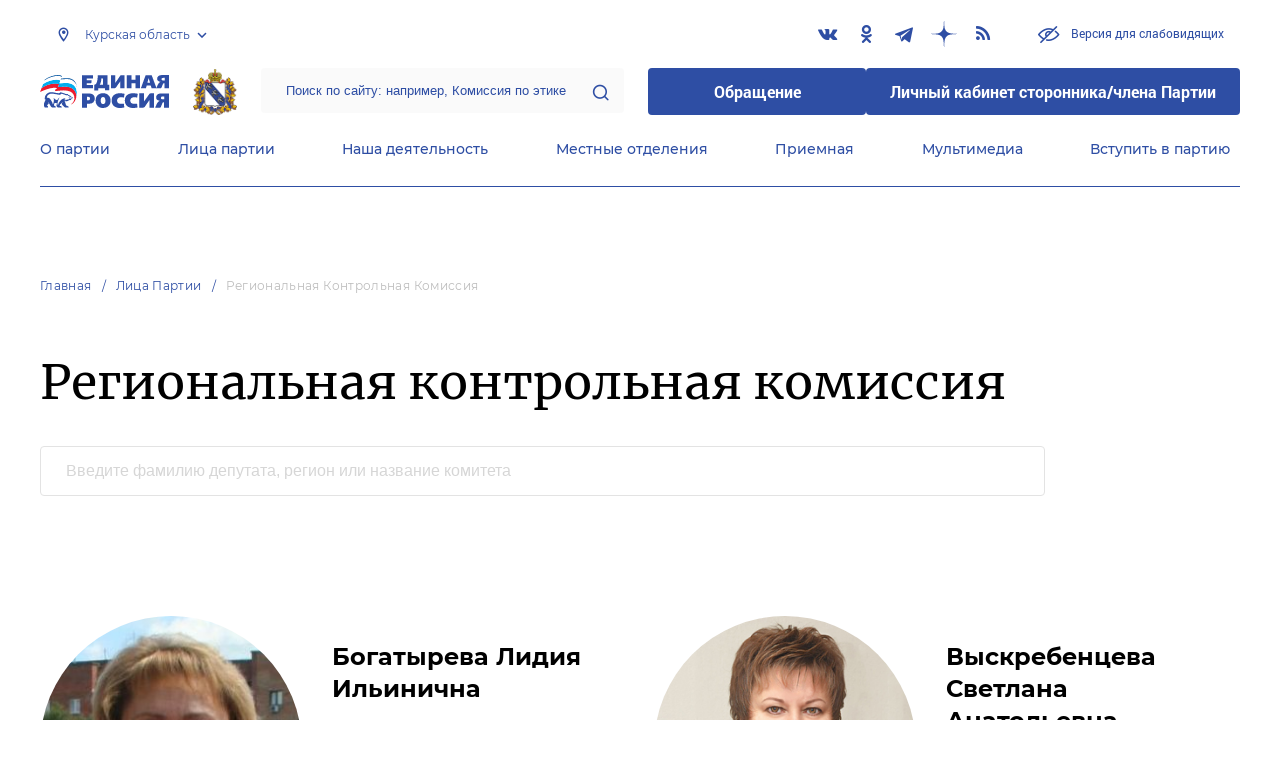

--- FILE ---
content_type: text/html; charset=UTF-8
request_url: https://kursk.er.ru/persons/regionalnaya-kontrolnaya-komissiya
body_size: 12571
content:
<!doctype html>
<html lang="ru">
<head>
    <meta charset="UTF-8">
<meta name="viewport" content="width=device-width, user-scalable=no, initial-scale=1.0, maximum-scale=1.0, minimum-scale=1.0">
<meta http-equiv="X-UA-Compatible" content="ie=edge">
<meta property="og:type" content="article">
<meta property="og:site_name" content="Единая Россия">
<meta property="og:title" content='Региональная контрольная комиссия'>
<meta name="title" content='Региональная контрольная комиссия'>
<meta name="description" content=''>
<meta property="og:description" content=''>
<meta property="og:image" content=https://er.ru/img/logo.jpg />
<meta name="twitter:card" content="summary_large_image" />
<meta name="twitter:image" content=https://er.ru/img/logo.jpg>
<meta name='yandex-verification' content='6d770003ee91449c' />
<meta name="yandex-verification" content="a22affe762ec3cc5" />
<meta name="google-site-verification" content="zUdaQVzjM56RWlJ1STN5lO9ngm_FFXLdvbcwAZf9UYo" />
<meta name="wot-verification" content="d72c6c1734a76542ebef"/>
<title>Региональная контрольная комиссия</title>
<link rel="shortcut icon" href="/favicon.ico" type="image/x-icon" />
<link rel="preconnect" href="https://fonts.gstatic.com">
<link href="https://fonts.googleapis.com/css2?family=Montserrat:wght@400;600&display=swap" rel="stylesheet">
<link rel="stylesheet" href="/css/fontello.css">
<link rel="stylesheet" href="/css/jquery.formstyler.css">
<link rel="stylesheet" href="/css/suggestions.min.css">
<link rel="stylesheet" href="/css/owl.carousel.min.css">
<link rel="stylesheet" href="/css/app.css?id=294283ce28cfa72b6efe">
</head>
<body class=" ">
<div class="wrapper">
    <header class="header header--fixed">
        <div class="container">
    <div class="header__top">
        <div class="region select__regions">
            <div class="region__btn">Курская область</div>
            <div class="region__dropdown">
                <div class="region__filter">
                    <input type="text" placeholder="Введите название региона"/>
                    <button type="button">&times;</button>
                </div>
                <div class="region__list">
                    <ul>
                                                    <li>
                                                                  <div class="region__title">Дальневосточный федеральный округ</div>
                                                                <ul>
                                                                            <li>
                                                                                            <a href="https://amur.er.ru">Амурская область</a>
                                                                                    </li>
                                                                            <li>
                                                                                            <a href="https://eao.er.ru">Еврейская автономная область</a>
                                                                                    </li>
                                                                            <li>
                                                                                            <a href="https://zabkray.er.ru">Забайкальский край</a>
                                                                                    </li>
                                                                            <li>
                                                                                            <a href="https://kamchatka.er.ru">Камчатский край</a>
                                                                                    </li>
                                                                            <li>
                                                                                            <a href="https://magadan.er.ru">Магаданская область</a>
                                                                                    </li>
                                                                            <li>
                                                                                            <a href="https://primorsk.er.ru">Приморский край</a>
                                                                                    </li>
                                                                            <li>
                                                                                            <a href="https://buriat.er.ru">Республика Бурятия</a>
                                                                                    </li>
                                                                            <li>
                                                                                            <a href="https://yakut.er.ru">Республика Саха (Якутия)</a>
                                                                                    </li>
                                                                            <li>
                                                                                            <a href="https://sakhalin.er.ru">Сахалинская область</a>
                                                                                    </li>
                                                                            <li>
                                                                                            <a href="https://khabarovsk.er.ru">Хабаровский край</a>
                                                                                    </li>
                                                                            <li>
                                                                                            <a href="https://chukot.er.ru">Чукотский автономный округ</a>
                                                                                    </li>
                                                                    </ul>
                            </li>
                                                    <li>
                                                                  <div class="region__title">Приволжский федеральный округ</div>
                                                                <ul>
                                                                            <li>
                                                                                            <a href="https://kirov.er.ru">Кировская область</a>
                                                                                    </li>
                                                                            <li>
                                                                                            <a href="https://nnov.er.ru">Нижегородская область</a>
                                                                                    </li>
                                                                            <li>
                                                                                            <a href="https://orenburg.er.ru">Оренбургская область</a>
                                                                                    </li>
                                                                            <li>
                                                                                            <a href="https://penza.er.ru">Пензенская область</a>
                                                                                    </li>
                                                                            <li>
                                                                                            <a href="https://permkrai.er.ru">Пермский край</a>
                                                                                    </li>
                                                                            <li>
                                                                                            <a href="https://bashkortostan.er.ru">Республика Башкортостан</a>
                                                                                    </li>
                                                                            <li>
                                                                                            <a href="https://mari-el.er.ru">Республика Марий Эл</a>
                                                                                    </li>
                                                                            <li>
                                                                                            <a href="https://mordov.er.ru">Республика Мордовия</a>
                                                                                    </li>
                                                                            <li>
                                                                                            <a href="https://tatarstan.er.ru">Республика Татарстан</a>
                                                                                    </li>
                                                                            <li>
                                                                                            <a href="https://samara.er.ru">Самарская область</a>
                                                                                    </li>
                                                                            <li>
                                                                                            <a href="https://saratov.er.ru">Саратовская область</a>
                                                                                    </li>
                                                                            <li>
                                                                                            <a href="https://udmurt.er.ru">Удмуртская Республика</a>
                                                                                    </li>
                                                                            <li>
                                                                                            <a href="https://ulyanovsk.er.ru">Ульяновская область</a>
                                                                                    </li>
                                                                            <li>
                                                                                            <a href="https://chuvash.er.ru">Чувашская Республика</a>
                                                                                    </li>
                                                                    </ul>
                            </li>
                                                    <li>
                                                                  <div class="region__title">Северо-Западный федеральный округ</div>
                                                                <ul>
                                                                            <li>
                                                                                            <a href="https://arkhangelsk.er.ru">Архангельская область</a>
                                                                                    </li>
                                                                            <li>
                                                                                            <a href="https://vologod.er.ru">Вологодская область</a>
                                                                                    </li>
                                                                            <li>
                                                                                            <a href="https://kaliningrad.er.ru">Калининградская область</a>
                                                                                    </li>
                                                                            <li>
                                                                                            <a href="https://lenobl.er.ru">Ленинградская область</a>
                                                                                    </li>
                                                                            <li>
                                                                                            <a href="https://murmansk.er.ru">Мурманская область</a>
                                                                                    </li>
                                                                            <li>
                                                                                            <a href="https://nao.er.ru">Ненецкий автономный округ</a>
                                                                                    </li>
                                                                            <li>
                                                                                            <a href="https://novgorod.er.ru">Новгородская область</a>
                                                                                    </li>
                                                                            <li>
                                                                                            <a href="https://pskov.er.ru">Псковская область</a>
                                                                                    </li>
                                                                            <li>
                                                                                            <a href="https://karel.er.ru">Республика Карелия</a>
                                                                                    </li>
                                                                            <li>
                                                                                            <a href="https://komi.er.ru">Республика Коми</a>
                                                                                    </li>
                                                                            <li>
                                                                                            <a href="https://spb.er.ru">Санкт-Петербург</a>
                                                                                    </li>
                                                                    </ul>
                            </li>
                                                    <li>
                                                                  <div class="region__title">Северо-Кавказский федеральный округ</div>
                                                                <ul>
                                                                            <li>
                                                                                            <a href="https://kabardin-balkar.er.ru">Кабардино-Балкарская Республика</a>
                                                                                    </li>
                                                                            <li>
                                                                                            <a href="https://karachaev-cherkess.er.ru">Карачаево-Черкесская Республика</a>
                                                                                    </li>
                                                                            <li>
                                                                                            <a href="https://dagestan.er.ru">Республика Дагестан</a>
                                                                                    </li>
                                                                            <li>
                                                                                            <a href="https://ingush.er.ru">Республика Ингушетия</a>
                                                                                    </li>
                                                                            <li>
                                                                                            <a href="https://osset-alania.er.ru">Республика Северная Осетия-Алания</a>
                                                                                    </li>
                                                                            <li>
                                                                                            <a href="https://stavropol.er.ru">Ставропольский край</a>
                                                                                    </li>
                                                                            <li>
                                                                                            <a href="https://chechen.er.ru">Чеченская Республика</a>
                                                                                    </li>
                                                                    </ul>
                            </li>
                                                    <li>
                                                                  <div class="region__title">Сибирский федеральный округ</div>
                                                                <ul>
                                                                            <li>
                                                                                            <a href="https://altai-ter.er.ru">Алтайский край</a>
                                                                                    </li>
                                                                            <li>
                                                                                            <a href="https://irkutsk.er.ru">Иркутская область</a>
                                                                                    </li>
                                                                            <li>
                                                                                            <a href="https://kemerovo.er.ru">Кемеровская область — Кузбасс</a>
                                                                                    </li>
                                                                            <li>
                                                                                            <a href="https://krasnoyarsk.er.ru">Красноярский край</a>
                                                                                    </li>
                                                                            <li>
                                                                                            <a href="https://novosibirsk.er.ru">Новосибирская область</a>
                                                                                    </li>
                                                                            <li>
                                                                                            <a href="https://omsk.er.ru">Омская область</a>
                                                                                    </li>
                                                                            <li>
                                                                                            <a href="https://altai-rep.er.ru">Республика Алтай</a>
                                                                                    </li>
                                                                            <li>
                                                                                            <a href="https://tyva.er.ru">Республика Тыва</a>
                                                                                    </li>
                                                                            <li>
                                                                                            <a href="https://khakas.er.ru">Республика Хакасия</a>
                                                                                    </li>
                                                                            <li>
                                                                                            <a href="https://tomsk.er.ru">Томская область</a>
                                                                                    </li>
                                                                    </ul>
                            </li>
                                                    <li>
                                                                  <div class="region__title">Уральский федеральный округ</div>
                                                                <ul>
                                                                            <li>
                                                                                            <a href="https://kurgan.er.ru">Курганская область</a>
                                                                                    </li>
                                                                            <li>
                                                                                            <a href="https://sverdlovsk.er.ru">Свердловская область</a>
                                                                                    </li>
                                                                            <li>
                                                                                            <a href="https://tyumen.er.ru">Тюменская область</a>
                                                                                    </li>
                                                                            <li>
                                                                                            <a href="https://hmao.er.ru">Ханты-Мансийский автономный округ — Югра</a>
                                                                                    </li>
                                                                            <li>
                                                                                            <a href="https://chelyabinsk.er.ru">Челябинская область</a>
                                                                                    </li>
                                                                            <li>
                                                                                            <a href="https://ynao.er.ru">Ямало-Ненецкий автономный округ</a>
                                                                                    </li>
                                                                    </ul>
                            </li>
                                                    <li>
                                                                  <div class="region__title">Центральный федеральный округ</div>
                                                                <ul>
                                                                            <li>
                                                                                            <a href="https://belgorod.er.ru">Белгородская область</a>
                                                                                    </li>
                                                                            <li>
                                                                                            <a href="https://bryansk.er.ru">Брянская область</a>
                                                                                    </li>
                                                                            <li>
                                                                                            <a href="https://vladimir.er.ru">Владимирская область</a>
                                                                                    </li>
                                                                            <li>
                                                                                            <a href="https://voronezh.er.ru">Воронежская область</a>
                                                                                    </li>
                                                                            <li>
                                                                                            <a href="https://ivanovo.er.ru">Ивановская область</a>
                                                                                    </li>
                                                                            <li>
                                                                                            <a href="https://kaluga.er.ru">Калужская область</a>
                                                                                    </li>
                                                                            <li>
                                                                                            <a href="https://kostroma.er.ru">Костромская область</a>
                                                                                    </li>
                                                                            <li>
                                                                                            <a href="https://kursk.er.ru" class="active">Курская область</a>
                                                                                    </li>
                                                                            <li>
                                                                                            <a href="https://lipetsk.er.ru">Липецкая область</a>
                                                                                    </li>
                                                                            <li>
                                                                                            <a href="https://mosobl.er.ru">Московская область</a>
                                                                                    </li>
                                                                            <li>
                                                                                            <a href="https://moscow.er.ru">Москва</a>
                                                                                    </li>
                                                                            <li>
                                                                                            <a href="https://orel.er.ru">Орловская область</a>
                                                                                    </li>
                                                                            <li>
                                                                                            <a href="https://ryazan.er.ru">Рязанская область</a>
                                                                                    </li>
                                                                            <li>
                                                                                            <a href="https://smolensk.er.ru">Смоленская область</a>
                                                                                    </li>
                                                                            <li>
                                                                                            <a href="https://tambov.er.ru">Тамбовская область</a>
                                                                                    </li>
                                                                            <li>
                                                                                            <a href="https://tver.er.ru">Тверская область</a>
                                                                                    </li>
                                                                            <li>
                                                                                            <a href="https://tula.er.ru">Тульская область</a>
                                                                                    </li>
                                                                            <li>
                                                                                            <a href="https://yaroslavl.er.ru">Ярославская область</a>
                                                                                    </li>
                                                                    </ul>
                            </li>
                                                    <li>
                                                                  <div class="region__title">Южный федеральный округ</div>
                                                                <ul>
                                                                            <li>
                                                                                            <a href="https://astrakhan.er.ru">Астраханская область</a>
                                                                                    </li>
                                                                            <li>
                                                                                            <a href="https://volgograd.er.ru">Волгоградская область</a>
                                                                                    </li>
                                                                            <li>
                                                                                            <a href="https://krasnodar.er.ru">Краснодарский край</a>
                                                                                    </li>
                                                                            <li>
                                                                                            <a href="https://adygei.er.ru">Республика Адыгея</a>
                                                                                    </li>
                                                                            <li>
                                                                                            <a href="https://kalmyk.er.ru">Республика Калмыкия</a>
                                                                                    </li>
                                                                            <li>
                                                                                            <a href="https://krym.er.ru">Республика Крым</a>
                                                                                    </li>
                                                                            <li>
                                                                                            <a href="https://rostov.er.ru">Ростовская область</a>
                                                                                    </li>
                                                                            <li>
                                                                                            <a href="https://sevastopol.er.ru">Севастополь</a>
                                                                                    </li>
                                                                    </ul>
                            </li>
                                                    <li>
                                                                <ul>
                                                                            <li>
                                                                                            <a href="https://dnr.er.ru">Донецкая Народная Республика</a>
                                                                                    </li>
                                                                            <li>
                                                                                            <a href="https://zpr.er.ru">Запорожская область</a>
                                                                                    </li>
                                                                            <li>
                                                                                            <a href="https://lnr.er.ru">Луганская Народная Республика</a>
                                                                                    </li>
                                                                            <li>
                                                                                            <a href="https://herson.er.ru">Херсонская область</a>
                                                                                    </li>
                                                                    </ul>
                            </li>
                                            </ul>
                    <div class="region__not-found">Регион не найден</div>
                </div>
            </div>
        </div>
        <div class="social header__social">
    <a href="http://vkontakte.ru/kurskedinros" class="social__item" target="_blank" rel="nofollow">
            <i class="icon-vkontakte"></i>
        </a>
            <a href="https://ok.ru/kurskedinros" class="social__item" target="_blank" rel="nofollow">
            <i class="icon-odnoklassniki"></i>
        </a>
            <a href="https://t.me/kurskedinros" class="social__item" target="_blank" rel="nofollow">
            <i class="icon-telegram"></i>
        </a>
            <a href="https://dzen.ru/kurskedinoros" class="social__item" target="_blank" rel="nofollow">
            <i class="icon-dzen"></i>
        </a>
      
    <a href="/feed/top_news/" class="social__item" target="_blank">
        <i class="icon-rss"></i>
    </a>
</div>        <a href="#" id="specialButton"
           class="button button--small-text button__visually-impaired header__button-visually-impaired">
            Версия для слабовидящих
        </a>
    </div>
    <div class="header__middle header__middle--theme-day">
        <button class="header__menu-opener burger">
            <span class="burger__line"></span>
        </button>
        <a href="https://er.ru" class="logo header__logo"></a>
                  <a href="/" class="header__region">
            <img src="https://cdn.er.ru/media/userdata/symbols/2012/03/05/daaf5748058fdd3ef6901404795f6e67.png" alt=""/>
          </a>
                <div class="search-box header__search-box">
            <form method="get" action="/search">
                <input class="search search--theme-transparent header__search" type="text"
                       placeholder="Поиск по сайту: например, Комиссия по этике" name="q" size="10">
                <button type="submit"></button>
            </form>
        </div>
        <div class="header__btns-box">
            <a href="https://wp.er.ru/login/?next=/" target="_blank">
                <button class="button button--border-none button--theme-accent">
                    Обращение
                </button>
            </a>
            <a href="https://profile.er.ru/oauth-authorize?response_type=code&client_id=83&redirect_uri=https://storonniki.er.ru/auth/&scope=basic&state=er.ru
">
                <button class="button button--border-none button--theme-accent">
                    Личный кабинет сторонника/члена Партии
                </button>
            </a>
        </div>
        <button class="search__opener"></button>
    </div>
    <div class="header__bottom menu js-menu-header">
            <div class="menu__item">
                            <div class="menu__item-inner menu__item-inner--hover-opener">
                    <a href="https://kursk.er.ru/party" target="_self"
                       class="link menu__link">О партии</a>
                    <div class="menu__item-submenu menu__submenu">
                        <div class="menu__submenu-line"></div>
                        <div class="container">
                            <div class="menu__submenu-inner">
                                                                    <div class="menu__acco acco">
                                                                                    <div class="acco__item">
                                                <a href="https://kursk.er.ru/party/rule" target="_self"
                                                   class="acco__link link link--theme-transparent link--several-lines">Устав партии</a>
                                                                                                                                            </div>
                                                                                    <div class="acco__item">
                                                <a href="https://kursk.er.ru/party/program" target="_self"
                                                   class="acco__link link link--theme-transparent link--several-lines">Народная программа «Единой России»</a>
                                                                                                                                            </div>
                                                                                    <div class="acco__item">
                                                <a href="https://kursk.er.ru/upages/party-join" target="_self"
                                                   class="acco__link link link--theme-transparent link--several-lines">Вступить в партию</a>
                                                                                                                                            </div>
                                                                                    <div class="acco__item">
                                                <a href="https://kursk.er.ru/party/docs" target="_self"
                                                   class="acco__link link link--theme-transparent link--several-lines">Документы</a>
                                                                                                                                            </div>
                                                                                    <div class="acco__item">
                                                <a href="https://kursk.er.ru/party/conference" target="_self"
                                                   class="acco__link link link--theme-transparent link--several-lines">Съезды и Форумы</a>
                                                                                                                                            </div>
                                                                                    <div class="acco__item">
                                                <a href="https://pg.er.ru" target="_blank"
                                                   class="acco__link link link--theme-transparent link--several-lines">Предварительное голосование</a>
                                                                                                                                            </div>
                                                                                                                    </div>
                                                            </div>
                        </div>
                    </div>
                </div>
                    </div>
            <div class="menu__item">
                            <div class="menu__item-inner menu__item-inner--hover-opener">
                    <a href="https://kursk.er.ru/persons" target="_self"
                       class="link menu__link">Лица партии</a>
                    <div class="menu__item-submenu menu__submenu">
                        <div class="menu__submenu-line"></div>
                        <div class="container">
                            <div class="menu__submenu-inner">
                                                                    <div class="menu__acco acco">
                                                                                    <div class="acco__item">
                                                <a href="https://kursk.er.ru/persons/predsedatel-partii" target="_self"
                                                   class="acco__link link link--theme-transparent link--several-lines">Председатель партии</a>
                                                                                                                                            </div>
                                                                                    <div class="acco__item">
                                                <a href="https://kursk.er.ru/persons/regionalnyi-politiceskii-sovet" target="_self"
                                                   class="acco__link link link--theme-transparent link--several-lines">Региональный политический совет</a>
                                                                                                                                            </div>
                                                                                    <div class="acco__item">
                                                <a href="https://kursk.er.ru/persons/prezidium-regionalnogo-politiceskogo-soveta" target="_self"
                                                   class="acco__link link link--theme-transparent link--several-lines">Президиум регионального политического совета</a>
                                                                                                                                            </div>
                                                                                    <div class="acco__item">
                                                <a href="https://kursk.er.ru/persons/regionalnyi-ispolnitelnyi-komitet" target="_self"
                                                   class="acco__link link link--theme-transparent link--several-lines">Региональный исполнительный комитет</a>
                                                                                                                                            </div>
                                                                                    <div class="acco__item">
                                                <a href="https://kursk.er.ru/persons/regionalnaya-kontrolnaya-komissiya" target="_self"
                                                   class="acco__link link link--theme-transparent link--several-lines">Региональная контрольная комиссия</a>
                                                                                                                                            </div>
                                                                                    <div class="acco__item">
                                                <a href="https://kursk.er.ru/persons/deputaty-ot-regiona-v-gosdume" target="_self"
                                                   class="acco__link link link--theme-transparent link--several-lines">Депутаты от региона в Госдуме</a>
                                                                                                                                            </div>
                                                                                    <div class="acco__item">
                                                <a href="https://kursk.er.ru/persons/senatory-rf-ot-regiona" target="_self"
                                                   class="acco__link link link--theme-transparent link--several-lines">Сенаторы от региона</a>
                                                                                                                                            </div>
                                                                                    <div class="acco__item">
                                                <a href="https://kursk.er.ru/persons/frakciya-er-v-regionalnom-zakse" target="_self"
                                                   class="acco__link link link--theme-transparent link--several-lines">Фракция ЕР в региональном ЗАКСе</a>
                                                                                                                                            </div>
                                                                                    <div class="acco__item">
                                                <a href="https://kursk.er.ru/persons/deputaty-v-gordume" target="_self"
                                                   class="acco__link link link--theme-transparent link--several-lines">Депутаты в гордуме</a>
                                                                                                                                            </div>
                                                                                                                    </div>
                                                            </div>
                        </div>
                    </div>
                </div>
                    </div>
            <div class="menu__item">
                            <div class="menu__item-inner menu__item-inner--hover-opener">
                    <a href="https://kursk.er.ru/activity" target="_self"
                       class="link menu__link">Наша деятельность</a>
                    <div class="menu__item-submenu menu__submenu">
                        <div class="menu__submenu-line"></div>
                        <div class="container">
                            <div class="menu__submenu-inner">
                                                                    <div class="menu__submenu-box">
                                        <div class="menu__acco acco">
                                                                                            <div class="acco__item">
                                                    <a href="https://kursk.er.ru/activity/news" target="_self"
                                                       class="acco__link link link--theme-transparent link--several-lines">Новости партии</a>
                                                                                                                                                        </div>
                                                                                            <div class="acco__item">
                                                    <a href="https://kursk.er.ru/activity/comments" target="_self"
                                                       class="acco__link link link--theme-transparent link--several-lines">Комментарии</a>
                                                                                                                                                        </div>
                                                                                            <div class="acco__item">
                                                    <a href="https://kursk.er.ru/activity/projects" target="_self"
                                                       class="acco__link link link--theme-transparent link--several-lines">Партийные проекты</a>
                                                                                                                                                        </div>
                                                                                            <div class="acco__item">
                                                    <a href="https://storonniki.er.ru" target="_blank"
                                                       class="acco__link link link--theme-transparent link--several-lines">Сторонники партии</a>
                                                                                                                                                        </div>
                                                                                            <div class="acco__item">
                                                    <a href="https://mger.ru" target="_blank"
                                                       class="acco__link link link--theme-transparent link--several-lines">Молодая Гвардия</a>
                                                                                                                                                        </div>
                                                                                                                                        <div class="acco__item">
                                                    <a href="/pages/sovet-rukovoditelej-frakcij" target=""
                                                       class="acco__link link link--theme-transparent link--several-lines">8</a>
                                                </div>
                                                                                            <div class="acco__item">
                                                    <a href="/pages/gazeta-edinaya-rossiya-kurskij-oblastnoj-vestnik-2021" target=""
                                                       class="acco__link link link--theme-transparent link--several-lines">2</a>
                                                </div>
                                                                                            <div class="acco__item">
                                                    <a href="/pages/gazeta-edinaya-rossiya-kurskij-oblastnoj-vestnik-2022" target=""
                                                       class="acco__link link link--theme-transparent link--several-lines">3</a>
                                                </div>
                                                                                            <div class="acco__item">
                                                    <a href="edinaya-rossiya-kurskij-oblastnoj-vestnik-2023" target=""
                                                       class="acco__link link link--theme-transparent link--several-lines">4</a>
                                                </div>
                                                                                            <div class="acco__item">
                                                    <a href="/pages/predvaritelnoe-golosovanie-2022" target=""
                                                       class="acco__link link link--theme-transparent link--several-lines">7</a>
                                                </div>
                                                                                    </div>
                                    </div>
                                                                                                </div>
                        </div>
                    </div>
                </div>
                    </div>
            <div class="menu__item">
                            <div class="menu__item-inner">
                    <a href="https://kursk.er.ru/locals" target="_self"
                       class="link menu__link">Местные отделения</a>
                </div>
                    </div>
            <div class="menu__item">
                            <div class="menu__item-inner menu__item-inner--hover-opener">
                    <a href="https://kursk.er.ru/contacts/reception" target="_self"
                       class="link menu__link">Приемная</a>
                    <div class="menu__item-submenu menu__submenu">
                        <div class="menu__submenu-line"></div>
                        <div class="container">
                            <div class="menu__submenu-inner">
                                                                    <div class="menu__acco acco">
                                                                                    <div class="acco__item">
                                                <a href="https://kursk.er.ru/contacts/reception/locals" target="_self"
                                                   class="acco__link link link--theme-transparent link--several-lines">Местные общественные приемные Партии</a>
                                                                                                                                            </div>
                                                                                    <div class="acco__item">
                                                <a href="https://kursk.er.ru/contacts/reception/head" target="_self"
                                                   class="acco__link link link--theme-transparent link--several-lines">Руководитель Региональной общественной приемной Председателя Партии</a>
                                                                                                                                            </div>
                                                                                    <div class="acco__item">
                                                <a href="https://wp.er.ru/login/?next=/" target="_blank"
                                                   class="acco__link link link--theme-transparent link--several-lines">Форма обратной связи</a>
                                                                                                                                            </div>
                                                                                                                            <div class="acco__item">
                                                <a href="/pages/grafik-priemov-rop" target=""
                                                   class="acco__link link link--theme-transparent link--several-lines">5</a>
                                            </div>
                                                                            </div>
                                                            </div>
                        </div>
                    </div>
                </div>
                    </div>
            <div class="menu__item">
                            <div class="menu__item-inner menu__item-inner--hover-opener">
                    <a href="https://kursk.er.ru/multimedia" target="_self"
                       class="link menu__link">Мультимедиа</a>
                    <div class="menu__item-submenu menu__submenu">
                        <div class="menu__submenu-line"></div>
                        <div class="container">
                            <div class="menu__submenu-inner">
                                                                    <div class="menu__submenu-box menu__submenu-box--fluid">
                                        <div class="blocks">
                                            <div class="blocks__wrapper blocks__wrapper--one-by-one">
                                                                                                    <a class="blocks__card blocks__card--hover-white blocks__card--border-white"
                                                       href="https://kursk.er.ru/multimedia/photo" target="_self">
                                                        <span class="blocks__card-title blocks__card-title--small">Фотогалерея</span>
                                                        <span class="blocks__svg-box"><svg width="54" height="54" viewBox="0 0 54 54" fill="none"
xmlns="http://www.w3.org/2000/svg">
<path fill-rule="evenodd" clip-rule="evenodd"
d="M8.3335 5.66665C6.86074 5.66665 5.66683 6.86055 5.66683 8.33331V45.6666C5.66683 47.1394 6.86074 48.3333 8.3335 48.3333H45.6668C47.1396 48.3333 48.3335 47.1394 48.3335 45.6666V8.33331C48.3335 6.86055 47.1396 5.66665 45.6668 5.66665H8.3335ZM0.333496 8.33331C0.333496 3.91504 3.91522 0.333313 8.3335 0.333313H45.6668C50.0851 0.333313 53.6668 3.91504 53.6668 8.33331V45.6666C53.6668 50.0849 50.0851 53.6666 45.6668 53.6666H8.3335C3.91522 53.6666 0.333496 50.0849 0.333496 45.6666V8.33331Z"
fill="#E3E3E3"/>
<path fill-rule="evenodd" clip-rule="evenodd"
d="M17.6668 16.3333C16.9305 16.3333 16.3335 16.9303 16.3335 17.6666C16.3335 18.403 16.9305 19 17.6668 19C18.4032 19 19.0002 18.403 19.0002 17.6666C19.0002 16.9303 18.4032 16.3333 17.6668 16.3333ZM11.0002 17.6666C11.0002 13.9847 13.9849 11 17.6668 11C21.3487 11 24.3335 13.9847 24.3335 17.6666C24.3335 21.3485 21.3487 24.3333 17.6668 24.3333C13.9849 24.3333 11.0002 21.3485 11.0002 17.6666Z"
fill="#E3E3E3"/>
<path fill-rule="evenodd" clip-rule="evenodd"
d="M35.7812 19.781C36.8226 18.7396 38.5111 18.7396 39.5524 19.781L52.8858 33.1144C53.9272 34.1558 53.9272 35.8442 52.8858 36.8856C51.8444 37.927 50.1559 37.927 49.1145 36.8856L37.6668 25.4379L10.2191 52.8856C9.17772 53.927 7.48928 53.927 6.44788 52.8856C5.40648 51.8442 5.40648 50.1558 6.44788 49.1144L35.7812 19.781Z"
fill="#E3E3E3"/>
</svg></span>
                                                    </a>
                                                                                                    <a class="blocks__card blocks__card--hover-white blocks__card--border-white"
                                                       href="https://kursk.er.ru/multimedia/video" target="_self">
                                                        <span class="blocks__card-title blocks__card-title--small">Видеогалерея</span>
                                                        <span class="blocks__svg-box"><svg width="60" height="60" viewBox="0 0 60 60" fill="none"
xmlns="http://www.w3.org/2000/svg">
<path fill-rule="evenodd" clip-rule="evenodd"
d="M9.1465 6.00002C7.40865 6.00002 5.99984 7.40883 5.99984 9.14669V50.8534C5.99984 52.5912 7.40865 54 9.1465 54H50.8532C52.591 54 53.9998 52.5912 53.9998 50.8534V9.14669C53.9998 7.40883 52.591 6.00002 50.8532 6.00002H9.1465ZM0.666504 9.14669C0.666504 4.46331 4.46313 0.666687 9.1465 0.666687H50.8532C55.5365 0.666687 59.3332 4.46331 59.3332 9.14669V50.8534C59.3332 55.5367 55.5365 59.3334 50.8532 59.3334H9.1465C4.46313 59.3334 0.666504 55.5367 0.666504 50.8534V9.14669Z"
fill="#E3E3E3"/>
<path fill-rule="evenodd" clip-rule="evenodd"
d="M16.6665 0.666687C18.1393 0.666687 19.3332 1.86059 19.3332 3.33335V56.6667C19.3332 58.1394 18.1393 59.3334 16.6665 59.3334C15.1937 59.3334 13.9998 58.1394 13.9998 56.6667V3.33335C13.9998 1.86059 15.1937 0.666687 16.6665 0.666687Z"
fill="#E3E3E3"/>
<path fill-rule="evenodd" clip-rule="evenodd"
d="M43.3332 0.666687C44.8059 0.666687 45.9998 1.86059 45.9998 3.33335V56.6667C45.9998 58.1394 44.8059 59.3334 43.3332 59.3334C41.8604 59.3334 40.6665 58.1394 40.6665 56.6667V3.33335C40.6665 1.86059 41.8604 0.666687 43.3332 0.666687Z"
fill="#E3E3E3"/>
<path fill-rule="evenodd" clip-rule="evenodd"
d="M0.666504 30C0.666504 28.5273 1.86041 27.3334 3.33317 27.3334H56.6665C58.1393 27.3334 59.3332 28.5273 59.3332 30C59.3332 31.4728 58.1393 32.6667 56.6665 32.6667H3.33317C1.86041 32.6667 0.666504 31.4728 0.666504 30Z"
fill="#E3E3E3"/>
<path fill-rule="evenodd" clip-rule="evenodd"
d="M0.666504 16.6667C0.666504 15.1939 1.86041 14 3.33317 14H16.6665C18.1393 14 19.3332 15.1939 19.3332 16.6667C19.3332 18.1394 18.1393 19.3334 16.6665 19.3334H3.33317C1.86041 19.3334 0.666504 18.1394 0.666504 16.6667Z"
fill="#E3E3E3"/>
<path fill-rule="evenodd" clip-rule="evenodd"
d="M0.666504 43.3334C0.666504 41.8606 1.86041 40.6667 3.33317 40.6667H16.6665C18.1393 40.6667 19.3332 41.8606 19.3332 43.3334C19.3332 44.8061 18.1393 46 16.6665 46H3.33317C1.86041 46 0.666504 44.8061 0.666504 43.3334Z"
fill="#E3E3E3"/>
<path fill-rule="evenodd" clip-rule="evenodd"
d="M40.6665 43.3334C40.6665 41.8606 41.8604 40.6667 43.3332 40.6667H56.6665C58.1393 40.6667 59.3332 41.8606 59.3332 43.3334C59.3332 44.8061 58.1393 46 56.6665 46H43.3332C41.8604 46 40.6665 44.8061 40.6665 43.3334Z"
fill="#E3E3E3"/>
<path fill-rule="evenodd" clip-rule="evenodd"
d="M40.6665 16.6667C40.6665 15.1939 41.8604 14 43.3332 14H56.6665C58.1393 14 59.3332 15.1939 59.3332 16.6667C59.3332 18.1394 58.1393 19.3334 56.6665 19.3334H43.3332C41.8604 19.3334 40.6665 18.1394 40.6665 16.6667Z"
fill="#E3E3E3"/>
</svg></span>
                                                    </a>
                                                                                            </div>
                                        </div>
                                    </div>
                                                            </div>
                        </div>
                    </div>
                </div>
                    </div>
            <div class="menu__item">
                            <div class="menu__item-inner">
                    <a href="https://kursk.er.ru/upages/party-join" target="_self"
                       class="link menu__link">Вступить в партию</a>
                </div>
                    </div>
    </div>
</div>
    </header>
    <main class="main main--margin">
                <div class="section breadcrumbs">
        <div class="container breadcrumbs__inner">
                                                <a class="breadcrumbs__item" href="/">Главная</a>
                                                                <a class="breadcrumbs__item" href="/persons">Лица Партии</a>
                                                                <a class="breadcrumbs__item breadcrumbs__item--disabled">Региональная контрольная комиссия</a>
                                    </div>
    </div>

    <div class="section title title--offset-small">
    <div class="title__inner container">
        <h1>Региональная контрольная комиссия</h1>
    </div>
</div>
<div class="section search-container search-container--offsets-large">
    <div class="search-container__inner container">
        <div class="search-container__content search-container__content--small">
            <form class="js-persons-search" action="/persons" method="get" data-action="/persons" data-method="post">
    <div class="search-box search-box--offsets search-box--theme-day">
        <input class="search js-persons-search-input" type="text" name="q" placeholder="Введите фамилию депутата, регион или название комитета" />
        <div class="search-box__dropdown result js-persons-search-result"></div>
    </div>
    <input type="hidden" name="_token" value="">
</form>

        </div>
    </div>
</div>
    <div class="section list list--offsets list--offsets-large list__persons">
        <div class="list__content">
                                                <div class="list__row">
                        <div class="list__inner list__inner--row container">
                                                        <div class="list__item">
                                <div class="person">
                                    <div class="person__box person__box--xxl">
                                        <div class="person__photo">
                                            <a href="/person/33d2d8a5-d324-45eb-8e9b-1a6ef23f21f9" class="link link--img">
                                                <img src="https://cdn.er.ru/media/people/member_photos_site/photos_1628906/photo-1600772067.jpg" alt="Богатырева Лидия Ильинична" class="person__photo-img">
                                            </a>
                                        </div>
                                        <div class="person__name person__name--xl">
                                            <a href="/person/33d2d8a5-d324-45eb-8e9b-1a6ef23f21f9" class="link link--several-lines link--theme-dark">Богатырева Лидия Ильинична</a>
                                        </div>
                                        <div class="person__post person__post--dark-grey person__post--large">Региональной контрольной комиссии</div>
                                    </div>
                                </div>
                            </div>
                                                                                    <div class="list__item">
                                <div class="person">
                                    <div class="person__box person__box--xxl">
                                        <div class="person__photo">
                                            <a href="/person/5cabc6be-a97a-4b04-b275-efaa1b4a06b6" class="link link--img">
                                                <img src="https://cdn.er.ru/media/people/member_photos_site/photos_1344961/photo-1595940639.jpg" alt="Выскребенцева Светлана Анатольевна" class="person__photo-img">
                                            </a>
                                        </div>
                                        <div class="person__name person__name--xl">
                                            <a href="/person/5cabc6be-a97a-4b04-b275-efaa1b4a06b6" class="link link--several-lines link--theme-dark">Выскребенцева Светлана Анатольевна</a>
                                        </div>
                                        <div class="person__post person__post--dark-grey person__post--large">член Региональной контрольной комиссии</div>
                                    </div>
                                </div>
                            </div>
                                                    </div>
                    </div>
                                                                <div class="list__row">
                        <div class="list__inner list__inner--row container">
                                                        <div class="list__item">
                                <div class="person">
                                    <div class="person__box person__box--xxl">
                                        <div class="person__photo">
                                            <a href="/person/e14b1737-3bbf-4a3f-ba85-8436e0691928" class="link link--img">
                                                <img src="https://cdn.er.ru/media/people/member_photos_site/photos_1701624/photo-1595940237.jpg" alt="Дмитров Виктор Анатольевич" class="person__photo-img">
                                            </a>
                                        </div>
                                        <div class="person__name person__name--xl">
                                            <a href="/person/e14b1737-3bbf-4a3f-ba85-8436e0691928" class="link link--several-lines link--theme-dark">Дмитров Виктор Анатольевич</a>
                                        </div>
                                        <div class="person__post person__post--dark-grey person__post--large">Депутат Курского городского Собрания, директор МБУДО «Детско-юношеская спортивная школа бокса»</div>
                                    </div>
                                </div>
                            </div>
                                                                                    <div class="list__item">
                                <div class="person">
                                    <div class="person__box person__box--xxl">
                                        <div class="person__photo">
                                            <a href="/person/8bf0f6f3-89d3-4143-8c78-fc8218ee93b8" class="link link--img">
                                                <img src="https://cdn.er.ru/media/people/member_photos_site/photos_635451/photo-1595940631.jpg" alt="Докукина Марина Васильевна" class="person__photo-img">
                                            </a>
                                        </div>
                                        <div class="person__name person__name--xl">
                                            <a href="/person/8bf0f6f3-89d3-4143-8c78-fc8218ee93b8" class="link link--several-lines link--theme-dark">Докукина Марина Васильевна</a>
                                        </div>
                                        <div class="person__post person__post--dark-grey person__post--large">член Региональной контрольной комиссии</div>
                                    </div>
                                </div>
                            </div>
                                                    </div>
                    </div>
                                                                <div class="list__row">
                        <div class="list__inner list__inner--row container">
                                                        <div class="list__item">
                                <div class="person">
                                    <div class="person__box person__box--xxl">
                                        <div class="person__photo">
                                            <a href="/person/4bee94db-68ca-45ca-8122-5a54429b4cd7" class="link link--img">
                                                <img src="https://cdn.er.ru/media/people/member_photos_site/photos_1628914/photo-1595940638.jpg" alt="Купаев Игорь Алексеевич" class="person__photo-img">
                                            </a>
                                        </div>
                                        <div class="person__name person__name--xl">
                                            <a href="/person/4bee94db-68ca-45ca-8122-5a54429b4cd7" class="link link--several-lines link--theme-dark">Купаев Игорь Алексеевич</a>
                                        </div>
                                        <div class="person__post person__post--dark-grey person__post--large">член Региональной контрольной комиссии</div>
                                    </div>
                                </div>
                            </div>
                                                                                    <div class="list__item">
                                <div class="person">
                                    <div class="person__box person__box--xxl">
                                        <div class="person__photo">
                                            <a href="/person/53403e50-344b-4a92-8c0d-d0ebb27c0233" class="link link--img">
                                                <img src="https://cdn.er.ru/media/people/member_photos_site/photos_1628926/photo-1595940638.jpg" alt="Луценко Елена Петровна" class="person__photo-img">
                                            </a>
                                        </div>
                                        <div class="person__name person__name--xl">
                                            <a href="/person/53403e50-344b-4a92-8c0d-d0ebb27c0233" class="link link--several-lines link--theme-dark">Луценко Елена Петровна</a>
                                        </div>
                                        <div class="person__post person__post--dark-grey person__post--large">Заместитель Председателя Региональной контрольной комиссии</div>
                                    </div>
                                </div>
                            </div>
                                                    </div>
                    </div>
                                                                <div class="list__row">
                        <div class="list__inner list__inner--row container">
                                                        <div class="list__item">
                                <div class="person">
                                    <div class="person__box person__box--xxl">
                                        <div class="person__photo">
                                            <a href="/person/b9506557-dc70-426d-9979-98bfad8f44a5" class="link link--img">
                                                <img src="https://cdn.er.ru/img/stubs/small/3.jpg" alt="Переверзев Андрей Николаевич" class="person__photo-img">
                                            </a>
                                        </div>
                                        <div class="person__name person__name--xl">
                                            <a href="/person/b9506557-dc70-426d-9979-98bfad8f44a5" class="link link--several-lines link--theme-dark">Переверзев Андрей Николаевич</a>
                                        </div>
                                        <div class="person__post person__post--dark-grey person__post--large">член Региональной контрольной комиссии</div>
                                    </div>
                                </div>
                            </div>
                                                                                    <div class="list__item">
                                <div class="person">
                                    <div class="person__box person__box--xxl">
                                        <div class="person__photo">
                                            <a href="/person/6ab33d0f-f7c4-4cbd-bc61-86cc7efadf57" class="link link--img">
                                                <img src="https://cdn.er.ru/media/people/member_photos_site/photos_1628935/photo-1595940638.jpg" alt="Руденский Борис Георгиевич" class="person__photo-img">
                                            </a>
                                        </div>
                                        <div class="person__name person__name--xl">
                                            <a href="/person/6ab33d0f-f7c4-4cbd-bc61-86cc7efadf57" class="link link--several-lines link--theme-dark">Руденский Борис Георгиевич</a>
                                        </div>
                                        <div class="person__post person__post--dark-grey person__post--large">член Региональной контрольной комиссии</div>
                                    </div>
                                </div>
                            </div>
                                                    </div>
                    </div>
                                                                <div class="list__row">
                        <div class="list__inner list__inner--row container">
                                                        <div class="list__item">
                                <div class="person">
                                    <div class="person__box person__box--xxl">
                                        <div class="person__photo">
                                            <a href="/person/eac9db95-aa90-4334-a1c2-aa0addfc09c2" class="link link--img">
                                                <img src="https://cdn.er.ru/media/people/member_photos_site/photos_2720749/photo-1649153899.jpg" alt="Спиридонов Алексей Вячеславович" class="person__photo-img">
                                            </a>
                                        </div>
                                        <div class="person__name person__name--xl">
                                            <a href="/person/eac9db95-aa90-4334-a1c2-aa0addfc09c2" class="link link--several-lines link--theme-dark">Спиридонов Алексей Вячеславович</a>
                                        </div>
                                        <div class="person__post person__post--dark-grey person__post--large">Председатель Региональной контрольной комиссии, глава Суджанского района</div>
                                    </div>
                                </div>
                            </div>
                                                                                    <div class="list__item">
                                <div class="person">
                                    <div class="person__box person__box--xxl">
                                        <div class="person__photo">
                                            <a href="/person/4cf9b2d6-3c63-4f64-9496-5c590f6a7729" class="link link--img">
                                                <img src="https://cdn.er.ru/media/people/member_photos_site/photos_56454/photo-1595940631.jpg" alt="Суздалев Алексей Алексеевич" class="person__photo-img">
                                            </a>
                                        </div>
                                        <div class="person__name person__name--xl">
                                            <a href="/person/4cf9b2d6-3c63-4f64-9496-5c590f6a7729" class="link link--several-lines link--theme-dark">Суздалев Алексей Алексеевич</a>
                                        </div>
                                        <div class="person__post person__post--dark-grey person__post--large">член Региональной контрольной комиссии</div>
                                    </div>
                                </div>
                            </div>
                                                    </div>
                    </div>
                                                                <div class="list__row">
                        <div class="list__inner list__inner--row container">
                                                        <div class="list__item">
                                <div class="person">
                                    <div class="person__box person__box--xxl">
                                        <div class="person__photo">
                                            <a href="/person/b51744e5-af75-4539-a428-a7b3fb7b0814" class="link link--img">
                                                <img src="https://cdn.er.ru/media/people/member_photos_site/photos_107615/photo-1595940461.jpg" alt="Тулиев Виталий Ильич" class="person__photo-img">
                                            </a>
                                        </div>
                                        <div class="person__name person__name--xl">
                                            <a href="/person/b51744e5-af75-4539-a428-a7b3fb7b0814" class="link link--several-lines link--theme-dark">Тулиев Виталий Ильич</a>
                                        </div>
                                        <div class="person__post person__post--dark-grey person__post--large">Член партии &quot;Единая Россия&quot;, директор школы №36 г. Курска</div>
                                    </div>
                                </div>
                            </div>
                                                                                    <div class="list__item">
                                <div class="person">
                                    <div class="person__box person__box--xxl">
                                        <div class="person__photo">
                                            <a href="/person/b8ab6bf7-8669-4e21-b10c-c93ad0bd6de4" class="link link--img">
                                                <img src="https://cdn.er.ru/media/people/member_photos_site/photos_1628936/photo-1595940631.jpg" alt="Хаботина Галина Викторовна" class="person__photo-img">
                                            </a>
                                        </div>
                                        <div class="person__name person__name--xl">
                                            <a href="/person/b8ab6bf7-8669-4e21-b10c-c93ad0bd6de4" class="link link--several-lines link--theme-dark">Хаботина Галина Викторовна</a>
                                        </div>
                                        <div class="person__post person__post--dark-grey person__post--large">член Региональной контрольной комиссии</div>
                                    </div>
                                </div>
                            </div>
                                                    </div>
                    </div>
                                                                <div class="list__row">
                        <div class="list__inner list__inner--row container">
                                                        <div class="list__item">
                                <div class="person">
                                    <div class="person__box person__box--xxl">
                                        <div class="person__photo">
                                            <a href="/person/65a0ffb1-94a7-4620-879a-15d3f2179d05" class="link link--img">
                                                <img src="https://cdn.er.ru/media/people/member_photos_site/photos_691495/photo-1649153636.jpg" alt="Шестериков Алексей Владимирович" class="person__photo-img">
                                            </a>
                                        </div>
                                        <div class="person__name person__name--xl">
                                            <a href="/person/65a0ffb1-94a7-4620-879a-15d3f2179d05" class="link link--several-lines link--theme-dark">Шестериков Алексей Владимирович</a>
                                        </div>
                                        <div class="person__post person__post--dark-grey person__post--large">главный редактор</div>
                                    </div>
                                </div>
                            </div>
                                                    </div>
                    </div>
                                    </div>
    </div>
      <div class="section offer offer__subscription">
    <div class="offer__inner container">
        <div class="offer__title-box">
            <h3 class="title title__offer font-montserrat">Подписка на новости</h3>
            <div class="prompt prompt--theme-day prompt__offer">Дайджест новостей без спама и рекламы</div>
        </div>
        <div class="form-box offer__form-box offer__subscription-box">
            <form class="form form__subscription js-validate js-news-subscribe-form" method="post" action="/activity/news/subscribe">
                <div class="prompt--theme-day prompt__form-subscription js-news-subscribe-response">
                    
                </div>
                <div class="input-box input-box__text">
                    <input class="input input__text input__mail" type="email" name="email" placeholder="Электронная почта" required="required">
                </div>
                <div class="offer__submit-box">
                    <button class="button button--border-none button--theme-day offer__form-btn offer__form-btn--submit" type="submit">Подписаться</button>
                </div>
                <div class="prompt">
                    <label class="prompt--theme-day prompt__form-subscription">
                        <input class="field" type="checkbox" required="required" name="privacy"/>
                        Я соглашаюсь на обработку персональных данных в соответствии с
                        <a class="prompt--theme-day" href="/upages/privacy-policy" target="_blank">
                            Политикой конфиденциальности
                        </a>
                    </label>
                </div>
                <input type="hidden" name="_token" value="">
            </form>
        </div>
    </div>
</div>

        
            
                            <a class="section banner banner__main" style="background-image: url(https://cdn.er.ru/media/banners/August2021/t1Cfv4KSnv11vRZu5fLi.png);" href="/media/party-program/July2025/W5KqCoEf7FZY4D6aa9Ky.pdf">
        <div class="banner__inner banner__inner--padding-large banner__inner--nowrap container">
            <div class="banner__title banner__title--two-thirds">
                <div class="banner__logo">
                    <img class="banner__logo-img" src="../../img/logo-large-white.svg" alt="Единая Россия">
                </div>
                <div class="banner__title-text banner__title-text--with-logo banner__title-text--line-left">Народная программа</div>
            </div>
        </div>
    </a>
            
            
                                                <div class="section news news--offsets news__subject news__regional single-news__other container">
            <div class="bar bar__news">
                <div class="title title__news">
                    <h2>Последние новости</h2>
                </div>
                <div class="news__link-box">
                    <a href="/activity/news" class="link link__bar link__all-news">Все
                        новости</a>
                </div>
            </div>
            <div class="news__content">
                <div class="news-row">
                                            <div class="news-col">
                            <div class="news__item news__item--normal">
    <a href="/activity/news/partijcy-organizovali-veselye-starty-dlya-kurskoj-detvory" class="news__img-box">
        <img class="news__img" src="https://cdn.er.ru/media/news/January2026/IPUzZUsaKwH1kDRvF9U9-small.jpg" alt="Партийцы организовали «Веселые старты» для курской детворы">
    </a>
    <div class="news__details">
        <div class="title title__news-item">
            <a href="/activity/news/partijcy-organizovali-veselye-starty-dlya-kurskoj-detvory" class="link link--several-lines link--theme-dark font-merriweather">
                Партийцы организовали «Веселые старты» для курской детворы
            </a>
        </div>
                                    <div class="tags news__tags">
                    <a href="/activity/news?tags%5B0%5D=102456" class="tags__item link link__tag" target="_blank">#ЕР46</a>
            <a href="/activity/news?tags%5B0%5D=59" class="tags__item link link__tag" target="_blank">#Единая Россия</a>
            <a href="/activity/news?tags%5B0%5D=1091126" class="tags__item link link__tag" target="_blank">#ДетскийСпорт</a>
                    </div>
                            <div class="news__date">21.01.26</div>
    </div>
</div>                        </div>
                                                                    <div class="news-col">
                            <div class="news__item news__item--normal">
    <a href="/activity/news/pozdravlenie-chlena-vysshego-soveta-edinoj-rossii-aleksandra-hinshtejna-s-dnem-inzhenernyh-vojsk" class="news__img-box">
        <img class="news__img" src="https://cdn.er.ru/media/news/January2026/FdeC7d0fYH0agxhw0STy-small.jpg" alt="Поздравление члена Высшего Совета «Единой России» Александра Хинштейна с Днем инженерных войск">
    </a>
    <div class="news__details">
        <div class="title title__news-item">
            <a href="/activity/news/pozdravlenie-chlena-vysshego-soveta-edinoj-rossii-aleksandra-hinshtejna-s-dnem-inzhenernyh-vojsk" class="link link--several-lines link--theme-dark font-merriweather">
                Поздравление члена Высшего Совета «Единой России» Александра Хинштейна с Днем инженерных войск
            </a>
        </div>
                                    <div class="tags news__tags">
                    <a href="/activity/news?tags%5B0%5D=102456" class="tags__item link link__tag" target="_blank">#ЕР46</a>
            <a href="/activity/news?tags%5B0%5D=99517" class="tags__item link link__tag" target="_blank">#Курскаяобласть</a>
            <a href="/activity/news?tags%5B0%5D=1095878" class="tags__item link link__tag" target="_blank">#СВОйГерой</a>
            <a href="/activity/news?tags%5B0%5D=1095094" class="tags__item link link__tag" target="_blank">#ДеньинжинерныхвойскРоссии</a>
                    </div>
                            <div class="news__date">21.01.26</div>
    </div>
</div>                        </div>
                                        </div>
                <div class="news-row">
                                                                <div class="news-col">
                            <div class="news__item news__item--normal">
    <a href="/activity/news/ob-effektivnosti-partijnogo-proekta-starshee-pokolenie-v-kurskoj-oblasti-za-2025-god" class="news__img-box">
        <img class="news__img" src="https://cdn.er.ru/media/news/January2026/YxmU98GtXxSCHfg8FsSv-small.jpg" alt="Об эффективности партийного проекта «Старшее поколение» в Курской области за 2025 год">
    </a>
    <div class="news__details">
        <div class="title title__news-item">
            <a href="/activity/news/ob-effektivnosti-partijnogo-proekta-starshee-pokolenie-v-kurskoj-oblasti-za-2025-god" class="link link--several-lines link--theme-dark font-merriweather">
                Об эффективности партийного проекта «Старшее поколение» в Курской области за 2025 год
            </a>
        </div>
                                    <div class="tags news__tags">
                    <a href="/activity/news?tags%5B0%5D=1090329" class="tags__item link link__tag" target="_blank">#СтаршееПоколение</a>
            <a href="/activity/news?tags%5B0%5D=102456" class="tags__item link link__tag" target="_blank">#ЕР46</a>
            <a href="/activity/news?tags%5B0%5D=99517" class="tags__item link link__tag" target="_blank">#Курскаяобласть</a>
            <a href="/activity/news?tags%5B0%5D=1092091" class="tags__item link link__tag" target="_blank">#НароднаяПрограмма</a>
            <a href="/activity/news?tags%5B0%5D=2003" class="tags__item link link__tag" target="_blank">#Сальников</a>
                    </div>
                            <div class="news__date">21.01.26</div>
    </div>
</div>                        </div>
                                                                    <div class="news-col">
                            <div class="news__item news__item--normal">
    <a href="/activity/news/cifrovaya-povestka" class="news__img-box">
        <img class="news__img" src="https://cdn.er.ru/media/news/January2026/2CeOJ1d4KsX3nTghqibU-small.png" alt="Цифровая повестка">
    </a>
    <div class="news__details">
        <div class="title title__news-item">
            <a href="/activity/news/cifrovaya-povestka" class="link link--several-lines link--theme-dark font-merriweather">
                Цифровая повестка
            </a>
        </div>
                                    <div class="tags news__tags">
                    <a href="/activity/news?tags%5B0%5D=102456" class="tags__item link link__tag" target="_blank">#ЕР46</a>
            <a href="/activity/news?tags%5B0%5D=110083" class="tags__item link link__tag" target="_blank">#приемграждан</a>
            <a href="/activity/news?tags%5B0%5D=1092904" class="tags__item link link__tag" target="_blank">#ВыбирайСвоё</a>
                    </div>
                            <div class="news__date">21.01.26</div>
    </div>
</div>                        </div>
                                                            </div>
            </div>
        </div>
                                
            
            
         

            </main>
    <footer class="section section--theme-night footer">
        <div class="footer__inner container">
    <div class="footer__row">
        <nav class="footer__nav">
            <div class="footer__nav-item">
                <a href="/party"
                   class="link link--theme-transparent link--several-lines footer__nav-link">О партии</a>
            </div>
            <div class="footer__nav-item">
                <a href="/persons"
                   class="link link--theme-transparent link--several-lines footer__nav-link">Лица партии</a>
            </div>
            <div class="footer__nav-item">
                <a href="/contacts/press-release"
                   class="link link--theme-transparent link--several-lines footer__nav-link">Анонсы пресс-службы</a>
            </div>
            <div class="footer__nav-item">
                <a href="/regions"
                   class="link link--theme-transparent link--several-lines footer__nav-link">Региональные отделения</a>
            </div>
            <div class="footer__nav-item">
                <a href="/contacts"
                   class="link link--theme-transparent link--several-lines footer__nav-link">Контакты РИК</a>
            </div>
            <div class="footer__nav-item">
                <a href="/contacts/press"
                   class="link link--theme-transparent link--several-lines footer__nav-link">Контакты пресс-службы</a>
            </div>
        </nav>
        <div class="footer__info">
            Общественная приемная
            <div class="footer__phone">
                <a href="tel:+74712514549"
                   class="link link__phone">+7 (4712) 51-45-49</a>
            </div>
            <div class="footer__address">г. Курск, ул. Ленина, 11</div>
        </div>
    </div>
    <div class="footer__row">
      <a href="https://er.ru" class="logo logo--white footer__logo"></a>
              <a href="/" class="header__region">
          <img src="https://cdn.er.ru/media/userdata/symbols/2012/03/05/daaf5748058fdd3ef6901404795f6e67.png" alt=""/>
        </a>
            <div class="social footer__social">
    <a href="http://vkontakte.ru/kurskedinros" class="social__item" target="_blank" rel="nofollow">
            <i class="icon-vkontakte"></i>
        </a>
            <a href="https://ok.ru/kurskedinros" class="social__item" target="_blank" rel="nofollow">
            <i class="icon-odnoklassniki"></i>
        </a>
            <a href="https://t.me/kurskedinros" class="social__item" target="_blank" rel="nofollow">
            <i class="icon-telegram"></i>
        </a>
            <a href="https://dzen.ru/kurskedinoros" class="social__item" target="_blank" rel="nofollow">
            <i class="icon-dzen"></i>
        </a>
      
    <a href="/feed/top_news/" class="social__item" target="_blank">
        <i class="icon-rss"></i>
    </a>
    <a href="https://vverh-app.er.ru" class="social__item" target="_blank"rel="nofollow">
        <i class="icon-vverh"></i>
    </a>
</div>    </div>
    <div class="footer__row">
        <div class="footer__description">
            <div class="footer__copyright">© 2005-2026, Партия «Единая Россия». Все права защищены.</div>
            <div class="footer__requirements">При полном или частичном использовании материалов ссылка на ресурс обязательна.</div>
            <div class="footer__privacy-policy">
                <a href="/upages/custom-agreement" class="link link__privacy-policy">Пользовательское соглашение</a><br />
                <a href="/upages/privacy-policy" class="link link__privacy-policy">Политика конфиденциальности</a><br />
                <a href="/upages/personal-process" class="link link__privacy-policy">Политика в отношении обработки персональных данных</a><br />
                <a href="/upages/personal" class="link link__privacy-policy">Согласие на обработку персональных данных</a>
            </div>
        </div>
        <div class="extyl footer__extyl">
            <div class="extyl__description">Сделано в Extyl</div>
            <a href="#" target="_blank" rel="nofollow">
                <div class="extyl__logo"></div>
            </a>
        </div>
    </div>
</div>
    </footer>
    <a href="#top" class="start js-scrollTo">
        <svg class="arrow-prev" width="12" height="20" viewBox="0 0 12 20" xmlns="http://www.w3.org/2000/svg">
            <path fill-rule="evenodd" clip-rule="evenodd"
                  d="M10.9428 1.05727C11.4635 1.57797 11.4635 2.42219 10.9428 2.94289L3.88558 10.0001L10.9428 17.0573C11.4635 17.578 11.4635 18.4222 10.9428 18.9429C10.4221 19.4636 9.57785 19.4636 9.05715 18.9429L1.05715 10.9429C0.536451 10.4222 0.536451 9.57797 1.05715 9.05727L9.05715 1.05727C9.57785 0.536573 10.4221 0.536573 10.9428 1.05727Z"></path>
        </svg>
    </a>
</div>
</body>
<script src="https://cdn.er.ru/js/manifest.js?id=cc66ca35e1867db9891c"></script>
<script src="https://cdn.er.ru/js/vendor.js?id=96f6c2f58678b8e33705"></script>
<script src="https://cdn.er.ru/js/app.js?id=3591cd82e2a639e0b123"></script>
    <script src="/js/block-persons-search.js?id=c053befde76037f929f3"></script>
    <script src="/js/block-news-subscribe.js?id=4a750fcbde487cef2583"></script>
    <!-- Yandex.Metrika counter -->
    <script type="text/javascript">
        (function (d, w, c) {
            (w[c] = w[c] || []).push(function () {
                try {
                    w.yaCounter18797581 = new Ya.Metrika({
                        id: 18797581,
                        webvisor: true,
                        clickmap: true,
                        trackLinks: true,
                        accurateTrackBounce: true
                    });
                } catch (e) {
                }
            });

            var n = d.getElementsByTagName("script")[0],
                s = d.createElement("script"),
                f = function () {
                    n.parentNode.insertBefore(s, n);
                };
            s.type = "text/javascript";
            s.async = true;
            s.src = (d.location.protocol == "https:" ? "https:" : "http:") + "//mc.yandex.ru/metrika/watch.js";

            if (w.opera == "[object Opera]") {
                d.addEventListener("DOMContentLoaded", f, false);
            } else {
                f();
            }
        })(document, window, "yandex_metrika_callbacks");
    </script>
    <noscript>
        <div><img src="//mc.yandex.ru/watch/18797581" style="position:absolute; left:-9999px;" alt=""/></div>
    </noscript>
    <!-- /Yandex.Metrika counter -->

    <!--LiveInternet counter--><script>new Image().src = "//counter.yadro.ru/hit?r"+escape(document.referrer)+((typeof(screen)=="undefined")?"":";s"+screen.width+"*"+screen.height+"*"+(screen.colorDepth?screen.colorDepth:screen.pixelDepth))+";u"+escape(document.URL)+";h"+escape(document.title.substring(0,150))+";"+Math.random();</script><!--/LiveInternet-->
    <!--LiveInternet counter--><script>new Image().src = "//counter.yadro.ru/hit;er-all?r"+escape(document.referrer)+((typeof(screen)=="undefined")?"":";s"+screen.width+"*"+screen.height+"*"+(screen.colorDepth?screen.colorDepth:screen.pixelDepth))+";u"+escape(document.URL)+";h"+escape(document.title.substring(0,150))+";"+Math.random();</script><!--/LiveInternet-->

</html>
